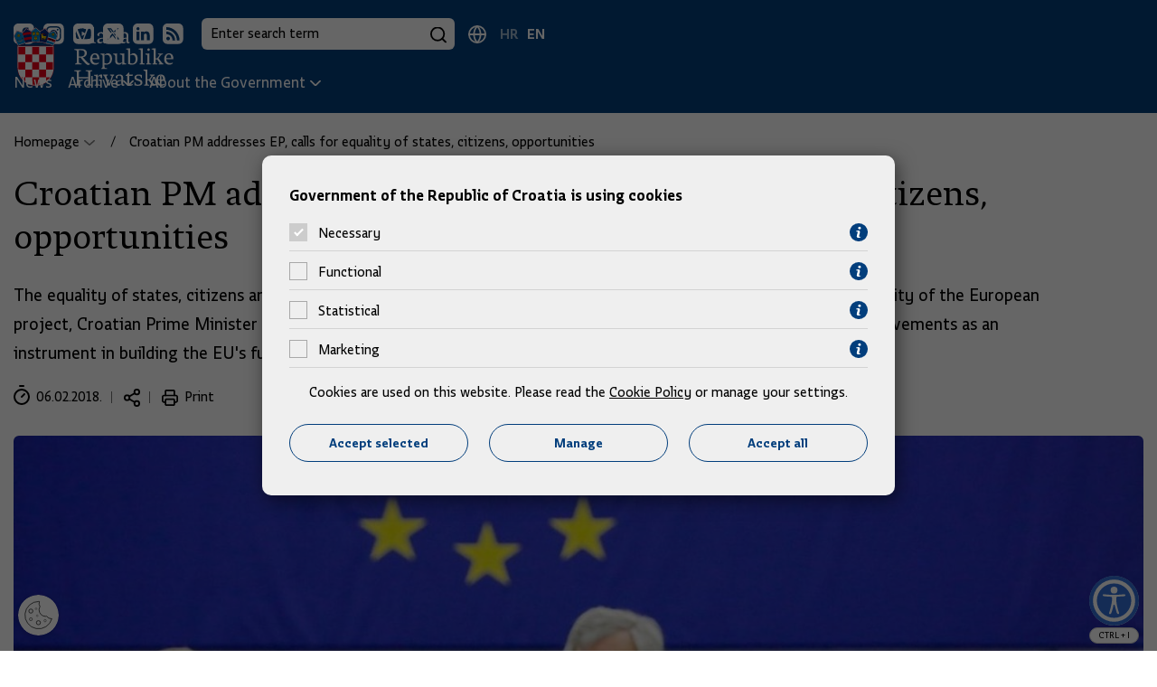

--- FILE ---
content_type: text/html; charset=utf-8
request_url: https://vlada.gov.hr/news/croatian-pm-addresses-ep-calls-for-equality-of-states-citizens-opportunities/23310
body_size: 25038
content:

<!DOCTYPE html>
<html lang="hr">

<head>



            <script src="/Scripts/gd-cookie-config-en.js"></script>
        <script src="/Scripts/gd-cookie.js"></script>
 
    <meta charset="utf-8">
    <meta http-equiv="X-UA-Compatible" content="IE=edge">
    <meta name="viewport" content="width=device-width, initial-scale=1, user-scalable=yes">

    <title>Croatian PM addresses EP, calls for equality of states, citizens, opportunities | Vlada Republike Hrvatske</title>
    <base href="/">
    <meta name="description" content="The equality of states, citizens and opportunities is important for further building Europe&amp;#39;s future and for the credibility of the European project, Croatian Prime Minister Andrej Plenkovic said in the European Parliament on Tuesday, underlining joint achievements as an instrument in&amp;nbsp;building the EU&amp;#39;s future. ">
    <meta name="robots" />
    <meta name="author" content="Globaldizajn d.o.o.">

    <meta property="og:title" content="Croatian PM addresses EP, calls for equality of states, citizens, opportunities" />
    <meta property="og:description" content="The equality of states, citizens and opportunities is important for further building Europe&amp;#39;s future and for the credibility of the European project, Croatian Prime Minister Andrej Plenkovic said in the European Parliament on Tuesday, underlining joint achievements as an instrument in&amp;nbsp;building the EU&amp;#39;s future. " />
    <meta property="og:image" content="https://vlada.gov.hr/UserDocsImages/Vijesti/2018/02 veljača/6 veljače/pvrh govornica.jpg" />
    <meta property="og:url" content="http://vlada.gov.hr/news/croatian-pm-addresses-ep-calls-for-equality-of-states-citizens-opportunities/23310" />
    <meta property="og:type" content="website" />

    <link rel="apple-touch-icon" sizes="180x180" href="/img/favicon/apple-touch-icon.png">
    <link rel="icon" type="image/svg+xml" href="/img/favicon/favicon.svg">
    <link rel="icon" type="image/png" href="/img/favicon/favicon-96x96.png" sizes="96x96">
    <link rel="shortcut icon" href="/img/favicon/favicon.ico?v=2">


    <link href="/cssbundle?v=JKqBcI0ttsYXwp1TK36vT5ZSlQHtRzNfFx5SdBySXMQ1" rel="stylesheet"/>




    <script>
        var prefix = "/";
        var lng = "en";
        var lngId = "3";
        const loadMoreUrl = '/Home/LoadMore';
        var vijestiUrl = 'https://vlada.gov.hr/news/14956';

    </script>


    <script async src="https://www.googletagmanager.com/gtag/js?id=UA-138009196-1"></script>
    <script>
        window.dataLayer = window.dataLayer || [];
        function gtag() { dataLayer.push(arguments); }
        gtag('js', new Date());

        gtag('config', 'UA-138009196-1');
        gtag('config', 'UA-52417765-3');
    </script>

</head>

<body>
 


    <a href="#SubpageScreen" class="screen-reader-text js-anchor">
        Skip to main content
    </a>
    <div class="dark-overlay"></div>
    <div class="hidden-side-nav">
        <a href="javascript:void();" class="close-nav">
            Close
            <span class="close-nav-ico"></span>
        </a>
        <ul>
            <li class="nav-mobile-wrapper">
                <div class="nav-mobile-container"></div>
            </li>
        </ul>
    </div>

    <header>
        <div class="top-bar">
            <div class="top-bar-content">
                <div class="top-bar-right">
                    <ul class="social-list">
                        <li>
                            <a href="https://www.facebook.com/HrvatskaVlada" target="_blank">
                                <svg width="23" height="23" viewBox="0 0 23 23" fill="none" xmlns="http://www.w3.org/2000/svg">
                                    <path d="M21.129 1.512C20.6526 1.03315 20.0864 0.653081 19.4628 0.393613C18.8392 0.134144 18.1704 0.000380748 17.495 0H5.146C3.78241 0.00395742 2.47581 0.547394 1.5116 1.5116C0.547394 2.47581 0.00395742 3.78241 0 5.146L0 17.495C0.00395742 18.8586 0.547394 20.1652 1.5116 21.1294C2.47581 22.0936 3.78241 22.637 5.146 22.641H9.73V14.358H6.949V11.116H9.73V8.727C9.67337 8.16189 9.74105 7.59124 9.92827 7.05505C10.1155 6.51887 10.4177 6.03012 10.8138 5.62309C11.2099 5.21606 11.6902 4.90059 12.2211 4.69881C12.752 4.49703 13.3206 4.41381 13.887 4.455C14.7204 4.4515 15.5533 4.4939 16.382 4.582V7.476H14.682C13.339 7.476 13.082 8.115 13.082 9.051V11.116H16.292L15.874 14.358H13.077V22.64H17.495C18.8586 22.636 20.1652 22.0926 21.1294 21.1284C22.0936 20.1642 22.637 18.8576 22.641 17.494V5.146C22.6406 4.47056 22.5069 3.80184 22.2474 3.17822C21.9879 2.5546 21.6079 1.98836 21.129 1.512Z" fill="white" />
                                </svg>
                            </a>
                        </li>
                        <li>
                            <a href="https://www.instagram.com/vlada__rh/?hl=en" target="_blank">
                                <svg width="23" height="23" viewBox="0 0 23 23" fill="none" xmlns="http://www.w3.org/2000/svg">
                                    <path d="M21.129 1.513C20.6527 1.03397 20.0865 0.653716 19.4629 0.394074C18.8393 0.134432 18.1705 0.000511833 17.495 0L5.146 0C3.78241 0.00395742 2.4758 0.547394 1.5116 1.5116C0.547391 2.47581 0.00395742 3.78241 0 5.146V17.5C0.00395742 18.8636 0.547391 20.1702 1.5116 21.1344C2.4758 22.0986 3.78241 22.642 5.146 22.646H17.495C18.8584 22.6418 20.1648 22.0982 21.1288 21.134C22.0927 20.1699 22.6361 18.8634 22.64 17.5V5.147C22.6398 4.47162 22.5062 3.80293 22.2469 3.17931C21.9876 2.55568 21.6077 1.98941 21.129 1.513ZM19.576 14.746C19.5622 15.435 19.4316 16.1166 19.19 16.762C18.9766 17.3137 18.6503 17.8148 18.2321 18.233C17.8138 18.6513 17.3127 18.9776 16.761 19.191C16.1156 19.4325 15.434 19.563 14.745 19.577C13.859 19.617 13.576 19.627 11.32 19.627C9.06401 19.627 8.78202 19.617 7.89502 19.577C7.20604 19.5631 6.52437 19.4326 5.879 19.191C5.32729 18.9776 4.82624 18.6513 4.40796 18.233C3.98968 17.8148 3.6634 17.3137 3.45001 16.762C3.20826 16.1167 3.07773 15.435 3.064 14.746C3.023 13.86 3.01401 13.577 3.01401 11.321C3.01401 9.065 3.024 8.782 3.064 7.896C3.07773 7.20701 3.20826 6.52534 3.45001 5.88C3.66351 5.32835 3.98984 4.82736 4.40811 4.40909C4.82638 3.99082 5.32735 3.6645 5.879 3.451C6.52431 3.20916 7.20602 3.07864 7.89502 3.065C8.78102 3.025 9.06401 3.015 11.32 3.015C13.576 3.015 13.859 3.025 14.745 3.065C15.434 3.07868 16.1157 3.2092 16.761 3.451C17.3127 3.6645 17.8136 3.99082 18.2319 4.40909C18.6502 4.82736 18.9765 5.32835 19.19 5.88C19.4321 6.52664 19.5626 7.20967 19.576 7.9C19.617 8.786 19.626 9.069 19.626 11.325C19.626 13.581 19.617 13.864 19.576 14.75" fill="white" />
                                    <path d="M11.32 8.552C10.7724 8.552 10.237 8.7144 9.78163 9.01866C9.32627 9.32292 8.97138 9.75538 8.7618 10.2614C8.55222 10.7673 8.49739 11.3241 8.60423 11.8612C8.71108 12.3983 8.9748 12.8917 9.36205 13.279C9.7493 13.6662 10.2427 13.93 10.7798 14.0368C11.3169 14.1436 11.8737 14.0888 12.3797 13.8792C12.8856 13.6696 13.3181 13.3147 13.6224 12.8594C13.9266 12.404 14.089 11.8687 14.089 11.321C14.089 10.5866 13.7973 9.88231 13.278 9.36302C12.7587 8.84373 12.0544 8.552 11.32 8.552Z" fill="white" />
                                    <path d="M17.796 6.42196C17.6577 6.06373 17.446 5.73842 17.1743 5.46698C16.9027 5.19554 16.5773 4.984 16.219 4.84596C15.7252 4.66289 15.2036 4.56615 14.677 4.55996C13.801 4.51996 13.539 4.51196 11.321 4.51196C9.10298 4.51196 8.84097 4.52096 7.96497 4.55996C7.43803 4.56607 6.91608 4.66282 6.42197 4.84596C6.06389 4.98422 5.7387 5.19586 5.46729 5.46728C5.19587 5.73869 4.98424 6.06389 4.84598 6.42196C4.66308 6.9158 4.56633 7.43738 4.55997 7.96396C4.51997 8.83996 4.51196 9.10296 4.51196 11.321C4.51196 13.539 4.51997 13.801 4.55997 14.677C4.56636 15.2039 4.6631 15.7258 4.84598 16.22C4.98413 16.5781 5.19573 16.9034 5.46716 17.1748C5.73859 17.4462 6.06383 17.6578 6.42197 17.796C6.91612 17.979 7.43805 18.0757 7.96497 18.082C8.84097 18.122 9.10298 18.131 11.321 18.131C13.539 18.131 13.802 18.122 14.677 18.082C15.2036 18.0756 15.7251 17.9789 16.219 17.796C16.5773 17.658 16.9028 17.4465 17.1744 17.175C17.446 16.9036 17.6578 16.5782 17.796 16.22C17.979 15.7258 18.0757 15.2039 18.082 14.677C18.122 13.801 18.13 13.539 18.13 11.321C18.13 9.10296 18.122 8.83996 18.082 7.96396C18.0757 7.43737 17.979 6.91577 17.796 6.42196ZM11.322 15.586C10.4784 15.586 9.65383 15.3358 8.95245 14.8672C8.25108 14.3985 7.70443 13.7324 7.38162 12.9531C7.05881 12.1738 6.97435 11.3162 7.13892 10.4889C7.30348 9.66157 7.70968 8.90162 8.30615 8.30515C8.90262 7.70868 9.66257 7.30248 10.4899 7.13791C11.3172 6.97335 12.1748 7.05781 12.9541 7.38062C13.7335 7.70342 14.3996 8.25008 14.8682 8.95145C15.3368 9.65283 15.587 10.4774 15.587 11.321C15.587 12.4521 15.1376 13.5369 14.3378 14.3368C13.5379 15.1366 12.4531 15.586 11.322 15.586ZM15.756 7.88596C15.5582 7.88596 15.3649 7.82732 15.2004 7.71743C15.036 7.60755 14.9078 7.45137 14.8321 7.26865C14.7564 7.08592 14.7366 6.88485 14.7752 6.69087C14.8138 6.49689 14.909 6.31871 15.0489 6.17886C15.1887 6.039 15.3669 5.94376 15.5609 5.90518C15.7549 5.86659 15.9559 5.88639 16.1386 5.96208C16.3214 6.03777 16.4776 6.16594 16.5874 6.33039C16.6973 6.49484 16.756 6.68818 16.756 6.88596C16.756 7.15118 16.6506 7.40553 16.4631 7.59307C16.2755 7.78061 16.0212 7.88596 15.756 7.88596Z" fill="white" />
                                </svg>

                            </a>
                        </li>

                        <li>
                            <a href="https://www.youtube.com/user/wwwvladahr" target="_blank">
                                <svg width="23" height="23" viewBox="0 0 23 23" fill="none" xmlns="http://www.w3.org/2000/svg">
                                    <path d="M21.129 1.512C20.6527 1.03315 20.0864 0.653081 19.4628 0.393613C18.8392 0.134144 18.1704 0.000380748 17.495 0L5.146 0C3.78241 0.00395742 2.4758 0.547394 1.5116 1.5116C0.547391 2.47581 0.00395742 3.78241 0 5.146V17.5C0.00395742 18.8636 0.547391 20.1702 1.5116 21.1344C2.4758 22.0986 3.78241 22.642 5.146 22.646H17.495C18.8586 22.642 20.1652 22.0986 21.1294 21.1344C22.0936 20.1702 22.637 18.8636 22.641 17.5V5.147C22.6406 4.47156 22.5068 3.80284 22.2474 3.17922C21.9879 2.5556 21.6079 1.98936 21.129 1.513M19.448 15.432C19.3522 15.793 19.1632 16.1226 18.8999 16.3876C18.6366 16.6526 18.3084 16.8438 17.948 16.942C15.7489 17.2065 13.5348 17.3257 11.32 17.299C9.10523 17.3257 6.89111 17.2065 4.69202 16.942C4.33162 16.8438 4.00337 16.6526 3.74011 16.3876C3.47686 16.1226 3.28785 15.793 3.19202 15.432C2.9477 14.0758 2.82919 12.7 2.83801 11.322C2.82918 9.94402 2.94768 8.56817 3.19202 7.212C3.28785 6.85096 3.47686 6.52144 3.74011 6.25643C4.00337 5.99142 4.33162 5.80023 4.69202 5.702C9.09787 5.22613 13.5421 5.22613 17.948 5.702C18.3084 5.80023 18.6366 5.99142 18.8999 6.25643C19.1632 6.52144 19.3522 6.85096 19.448 7.212C19.6924 8.56817 19.8109 9.94402 19.802 11.322C19.8109 12.7 19.6924 14.0758 19.448 15.432Z" fill="white" />
                                    <path d="M9.58496 13.8441L14.019 11.3211L9.58496 8.79907V13.8441Z" fill="white" />
                                </svg>
                            </a>
                        </li>
                        <li>
                            <a href="https://twitter.com/VladaRH" target="_blank">
                                <svg width="23" height="23" viewBox="0 0 23 23" fill="none" xmlns="http://www.w3.org/2000/svg">
                                    <path d="M21.1289 1.511C20.6525 1.03233 20.0863 0.652447 19.4626 0.393151C18.839 0.133855 18.1702 0.000249644 17.4949 0L5.146 0C3.78233 0.00369488 2.47549 0.547048 1.51123 1.51131C0.546968 2.47557 0.00369488 3.78233 0 5.146V17.495C0.00395866 18.8585 0.547485 20.165 1.51172 21.129C2.47595 22.0931 3.7825 22.6363 5.146 22.64H17.4949C18.8584 22.6363 20.1652 22.0931 21.1294 21.129C22.0936 20.165 22.6372 18.8585 22.6411 17.495V5.146C22.6409 4.47063 22.5071 3.80195 22.2478 3.17834C21.9885 2.55472 21.6086 1.98845 21.1299 1.512M13.9109 17.437L10.6411 13.161L6.89893 17.437H4.81909L9.66797 11.895L4.552 5.205H8.83301L11.79 9.113L15.209 5.205H17.2839L12.751 10.386L18.084 17.436L13.9109 17.437Z" fill="white" />
                                    <path d="M6.97705 6.3811L14.4829 16.1941H15.6331L8.21094 6.3811H6.97705Z" fill="white" />
                                </svg>
                            </a>
                        </li>
                        <li>
                            <a href="https://www.linkedin.com/company/vlada-republike-hrvatske" target="_blank">
                                <svg width="23" height="23" viewBox="0 0 23 23" fill="none" xmlns="http://www.w3.org/2000/svg">
                                    <path d="M11.3198 22.642H17.4949C18.8585 22.6383 20.1654 22.095 21.1296 21.1307C22.0939 20.1664 22.6372 18.8597 22.6409 17.496V5.147C22.6374 3.78316 22.0942 2.47614 21.1299 1.51166C20.1656 0.547186 18.8587 0.00369604 17.4949 0L5.146 0C3.7825 0.00369367 2.47595 0.546909 1.51172 1.51096C0.547485 2.475 0.00395866 3.78151 0 5.145V17.5C0.00395742 18.8636 0.547269 20.1702 1.51147 21.1344C2.47568 22.0986 3.78241 22.642 5.146 22.646L11.3198 22.642ZM9.06299 8.908H12.196V9.914C12.5518 9.51916 12.9876 9.2049 13.4746 8.99225C13.9616 8.7796 14.4886 8.67348 15.02 8.681C17.081 8.681 18.627 10.041 18.627 13.009V18.556H15.4939V13.4C15.4939 12.1 15.041 11.215 13.907 11.215C13.552 11.217 13.2067 11.332 12.9214 11.5432C12.6361 11.7544 12.4253 12.051 12.3198 12.39C12.2303 12.6411 12.1885 12.9066 12.196 13.173V18.555H9.06299V8.908ZM5.66284 4.087C5.88555 4.07991 6.10749 4.11887 6.31445 4.20144C6.52142 4.28402 6.70905 4.40842 6.86572 4.56687C7.02239 4.72532 7.14463 4.91441 7.22485 5.12229C7.30508 5.33018 7.34164 5.55238 7.33203 5.775C7.33886 5.99772 7.29962 6.21946 7.2168 6.42632C7.13398 6.63319 7.00922 6.82073 6.85059 6.97721C6.69195 7.13369 6.50266 7.25574 6.29468 7.33572C6.0867 7.41569 5.86445 7.45188 5.64185 7.442C5.42278 7.44898 5.2048 7.41035 5.00146 7.32854C4.79813 7.24673 4.61388 7.12353 4.46069 6.96678C4.30751 6.81002 4.18867 6.62313 4.11157 6.41796C4.03447 6.2128 4.00091 5.99384 4.01294 5.775C3.99747 5.55267 4.02909 5.32959 4.10596 5.1204C4.18282 4.91121 4.30325 4.72065 4.45898 4.56123C4.61472 4.40181 4.80243 4.27714 5.00977 4.1954C5.2171 4.11367 5.44021 4.07673 5.66284 4.087ZM4.09595 8.908H7.229V18.556H4.09595V8.908Z" fill="white" />
                                </svg>
                            </a>
                        </li>
                        <li>
                            <a href="https://vlada.gov.hr/rss-18232/18232">
                                <svg width="23" height="23" viewBox="0 0 23 23" fill="none" xmlns="http://www.w3.org/2000/svg">
                                    <path d="M17.4951 0H5.146C3.78233 0.00369488 2.47549 0.547048 1.51123 1.51131C0.546968 2.47557 0.00369488 3.78233 0 5.146V17.495C0.00395866 18.8585 0.547485 20.165 1.51172 21.129C2.47595 22.0931 3.7825 22.6363 5.146 22.64H17.4951C18.8585 22.636 20.1647 22.0927 21.1289 21.1288C22.0931 20.1648 22.6369 18.8584 22.6411 17.495V5.146C22.6372 3.78241 22.0936 2.47581 21.1294 1.5116C20.1652 0.547394 18.8587 0.00395742 17.4951 0ZM6.01807 18.626C5.6225 18.626 5.23564 18.5087 4.90674 18.2889C4.57784 18.0692 4.32179 17.7568 4.17041 17.3914C4.01903 17.0259 3.97947 16.6238 4.05664 16.2358C4.13381 15.8479 4.3243 15.4915 4.604 15.2118C4.88371 14.9321 5.23997 14.7416 5.62793 14.6644C6.01589 14.5873 6.41775 14.6269 6.7832 14.7782C7.14866 14.9296 7.46139 15.186 7.68115 15.5149C7.90092 15.8438 8.01807 16.2304 8.01807 16.626C8.01807 17.1564 7.8072 17.6651 7.43213 18.0402C7.05706 18.4153 6.5485 18.626 6.01807 18.626ZM10.8608 18.626C10.8606 16.81 10.1392 15.0684 8.85498 13.7844C7.57076 12.5003 5.82921 11.779 4.01318 11.779V8.94C6.58207 8.94 9.04583 9.96049 10.8623 11.777C12.6788 13.5934 13.6992 16.0571 13.6992 18.626H10.8608ZM15.7041 18.626C15.7041 15.5256 14.4726 12.5522 12.2803 10.3599C10.088 8.16762 7.11454 6.936 4.01416 6.936V4.014C5.93317 4.014 7.83351 4.39198 9.60645 5.12635C11.3794 5.86072 12.9902 6.93711 14.3472 8.29405C15.7041 9.65099 16.7803 11.2619 17.5146 13.0348C18.249 14.8078 18.627 16.708 18.627 18.627L15.7041 18.626Z" fill="white" />
                                </svg>
                            </a>
                        </li>

                    </ul>
                    <div class="search-box-desktop-container">
                        <form class="search-box" action="https://vlada.gov.hr/search-results/14960" method="get">
                            <input type="text" placeholder="Enter search term" name="pojam" class="search-input">
                            <button type="submit" class="search-icon"></button>
                        </form>
                    </div>

                    <button type="button" class="search-box-trigger-mobile"></button>

                    <ul class="language-selector">
                        <li class="">
                            <a href="/">HR</a>
                        </li>
                        <li class="active">
                            <a href="/en">EN</a>
                        </li>
                    </ul>
                </div>
            </div>
        </div>
        <nav class="main-nav">
            <div class="container">
                <div class="nav-desktop-container">
                    <a href="/en" class="logo">
                        <img src="/img/vlada-rh-logo.svg" alt="Vlada Republike Hrvatske">
                    </a>
<ul class="nav-menu nav-list">
        <li class="">
                <a href="https://vlada.gov.hr/news/14956">
                    News
                </a>
        </li>
        <li class="has-submenu">
                <a href="#" class="submenu-toggle">Archive</a>
                <ul class="submenu">
                        <li>
                            <a href="https://vlada.gov.hr/news-archive/45842">
                                News archive
                            </a>
                        </li>
                        <li>
                            <a href="https://vlada.gov.hr/government-sessions-15139/15139">
                                Government sessions
                            </a>
                        </li>
                        <li>
                            <a href="https://vlada.gov.hr/documents/15140">
                                Documents
                            </a>
                        </li>
                        <li>
                            <a href="https://vlada.gov.hr/highlights-15141/15141">
                                Highlights
                            </a>
                        </li>
                </ul>
        </li>
        <li class="has-submenu">
                <a href="#" class="submenu-toggle">About the Government</a>
                <ul class="submenu">
                        <li>
                            <a href="https://vlada.gov.hr/how-the-government-works/14967">
                                How the Government works
                            </a>
                        </li>
                        <li>
                            <a href="https://vlada.gov.hr/prime-minister-14968/14968">
                                Prime Minister
                            </a>
                        </li>
                        <li>
                            <a href="https://vlada.gov.hr/members-of-the-government/14969">
                                Members of the Government
                            </a>
                        </li>
                </ul>
        </li>
</ul>
                    <div class="mobile-nav-wrapper align-self-center">
                        <span>Menu</span>
                        <svg xmlns="http://www.w3.org/2000/svg" width="26" height="20" viewBox="0 0 26 20"><g transform="translate(1.5 2.37)"><path d="M23,1.5H0A1.5,1.5,0,0,1-1.5,0,1.5,1.5,0,0,1,0-1.5H23A1.5,1.5,0,0,1,24.5,0,1.5,1.5,0,0,1,23,1.5Z" transform="translate(0 8.13)" /><path d="M23,1.5H0A1.5,1.5,0,0,1-1.5,0,1.5,1.5,0,0,1,0-1.5H23A1.5,1.5,0,0,1,24.5,0,1.5,1.5,0,0,1,23,1.5Z" transform="translate(0 -0.87)" /><path d="M23,1.5H0A1.5,1.5,0,0,1-1.5,0,1.5,1.5,0,0,1,0-1.5H23A1.5,1.5,0,0,1,24.5,0,1.5,1.5,0,0,1,23,1.5Z" transform="translate(0 16.13)" /></g></svg>
                    </div>
                </div>
            </div>
        </nav>
        <div class="search-box-mobile-container"></div>
    </header>

    


<div class="container article-page-wrapper" id="SubpageScreen">
    
    <article>


<ul class="breadcrumbs" id="breadcrumbs">
    
    <li class="breadcrumb-item has-dropdown">
        <a class="breadcrumb-button" href="https://vlada.gov.hr/">
            Homepage
        </a>
        <div class="bread-dropdown-menu">
            <ul>
                    <li>
                        <a href="https://vlada.gov.hr/news/14956">
                            News
                        </a>
                    </li>
                    <li>
                        <a href="https://vlada.gov.hr/archive/45620">
                            Archive
                        </a>
                    </li>
                    <li>
                        <a href="https://vlada.gov.hr/about-the-government/14964">
                            About the Government
                        </a>
                    </li>
            </ul>
        </div>
    </li>

   
        <li class="breadcrumb-item">
            <a class="breadcrumb-button" href="https://vlada.gov.hr/croatian-pm-addresses-ep-calls-for-equality-of-states-citizens-opportunities/23310">
                Croatian PM addresses EP, calls for equality of states, citizens, opportunities
            </a>

        </li>
</ul>
        
        <h1>Croatian PM addresses EP, calls for equality of states, citizens, opportunities</h1>

            <p class="article-intro">The equality of states, citizens and opportunities is important for further building Europe&#39;s future and for the credibility of the European project, Croatian Prime Minister Andrej Plenkovic said in the European Parliament on Tuesday, underlining joint achievements as an instrument in&nbsp;building the EU&#39;s future. </p>


        <ul class="news-item-details">
            <li><div class="date-list">06.02.2018.</div></li>

            <li class="share-ico"><a href="javascript:void(0);" class="share" id="open-modal"></a></li>
            <li class="print-page-ico"><a href="javascript:void(0);" class="print-page">Print</a></li>

        </ul>

                <div class="article-main-img-wrapper 1">
                    <img src="/UserDocsImages/Vijesti/2018/02 veljača/6 veljače/pvrh govornica.jpg?preset=article-main-img" class="article-main-img" alt="Croatian PM addresses EP, calls for equality of states, citizens, opportunities" />
                </div>


    <div class="article-content">

        <p>A strong Europe primarily means strong member-countries while the consolidation of sovereignty at the EU level strengthens the member-states to their benefit and the benefit of their citizens, he said.</p>

<p>&quot;We also want strong European institutions which, in line with their powers, work to the benefit of all EU citizens,&quot; said the PM.</p>

<p>He warned in his address about a number of challenges that require&nbsp;the&nbsp;harmonisation of key strategic decisions to make the EU successful.</p>

<p>Those challenges range from security challenges, such as terrorism, cyber attacks, conflicts in the neighbourhood, to challenges related to demographic changes and increased migrations and challenges related to nature such as climate change or those resulting from globalisation processes, such as social inequality or the digital divide, said Plenkovic, underlining the need for a common response to those challenges.</p>

<p>Commenting on ways to make the EU stronger, safer and more prosperous, the Croatian prime minister underlined the importance of further EU enlargement following the exit of Great Britain.</p>

<p>Croatia is proof of the transformative potential of the prospect of EU membership and that the EU is a peace project that strongly contributes to reconciliation and trust-building. We should use that potential to make our neighbourhood better and more resilient, thus making ourselves stronger, safer and more prosperous, said Plenkovic.</p>

<p>He stressed that the EU continued to be a community which many aspired to join, from Western Balkan countries to Turkey, and noted that aside from Croatia&#39;s six neighbouring countries, the EU would one day want to see Ukraine in its ranks as well.</p>

<p>He recalled that today the European Commission would present its new enlargement strategy for the Western Balkans, and called for paying special attention in the strategy to Bosnia and Herzegovina, a country which, he said, had a difficult past like Croatia.</p>

<p>Plenkovic explained that the country had a specific internal organisation, based on three constituent peoples - the&nbsp;Croats, Bosniaks and Serbs -&nbsp;in which the full equality of those peoples should form the foundation of the country&#39;s future.</p>

<p>Only if it is firmly anchored in EU values&nbsp;can Bosnia and Herzegovina guarantee a safe and stable future to its citizens, said Plenkovic.</p>

<p>The EU faces major security and political challenges in its eastern and southern neighbourhood, which is why it is in the interest of all member-states to help their neighbours consolidate and build prosperous, peaceful, stable and primarily democratic systems, said Plenkovic.</p>

<p>Promises to candidates and potential candidates should be met, just as those countries should meet the set criteria and implement the necessary reforms, he said.</p>

<p>As for the numerous challenges and threats, he said that they required a stronger, more active and more assertive role of the EU in global relations.</p>

<p>Achieving the EU&#39;s global ambitions requires stronger and more efficient common foreign, security and defence policies, he said.</p>

<p>He noted&nbsp;that terrorist attacks in Europe and other threats revealed Europe&#39;s vulnerability, underlining the need to care about one&#39;s own security within and outside one&#39;s own country&#39;s borders, and he welcomed the strengthening of defence capabilities and cooperation in the defence sector.</p>

<p>&quot;Protecting the EU&#39;s external borders is one of our most important tasks... The full implementation of systematic checks on the border between two member-states when only one of them is part of the Schengen area (of passport-free movement) has shown that that can pose a problem for the freedom of movement of people in the EU,&quot; Plenkovic warned, adding that those problems were solved in an open and sincere communication.</p>

<p>Croatia is already contributing to the protection of the EU&#39;s external borders and our next priority is accession to the Schengen area. In that context, we also support the accession of Bulgaria and Romania, he said.</p>

<p>Speaking of the EU&#39;s future, Plenkovic underlined one of its main principles - the principle of solidarity.</p>

<p>Croatia, where 25 years ago every sixth person was a displaced person or a refugee, shares the responsibility for the agreed relocation&nbsp;and resettlement of migrants, he said in a comment on the migrant crisis that has shaken Europe.</p>

<p>He warned that in 2004 the EU accounted for one third of the global GDP and that today it accounts for less than a quarter, as well as that the EU should continue signing trade agreements with third countries in order to invest in its&nbsp;further economic development and its citizens&#39; prosperity.</p>

<p>As for the further development of the European project, he said that it was important to ensure democratic legitimacy.</p>

<p>The European Parliament constitutes the strongest link between decisions at the EU level and EU citizens and that link should be additionally strengthened, he said, supporting the continuation of the Spitzenkandidat concept in that context to enable citizens to more easily recognise future candidates for EC President and their ideas.</p>

<p>As for trans-national slates, he wondered whether &quot;we are sufficiently prepared at national level in terms of organisation, legislation and finance for the introduction of trans-national slates.&quot;</p>

<p>He welcomed a&nbsp;proposal for the new set-up of the European Parliament under which Croatia would get an additional seat.</p>

<p>As for Croatia&#39;s presidency of the Council in 2020, he said that it would provide an opportunity to further develop and promote the European project.</p>

<p>Our priorities are growth, development, connectivity and enlargement, said the PM.<br>
<br>
Croatian Prime Minister Andrej Plenkovic said at a plenary session of the European Parliament in Strasbourg on Tuesday that even though it was still not a member of the euro area, Croatia wanted to contribute to the further development of the Economic and Monetary Union and introduce the euro as soon as possible.<br>
&nbsp;</p>

<p>&quot;Croatia exited the Excessive Deficit Procedure in June 2017... Joining the euro area is its strategic goal,&quot; said Plenkovic, noting that Croatia had met almost all the criteria for the introduction of the euro and that its goal was to &quot;join the Exchange Rate Mechanism II as soon as possible.&quot;</p>

<p>Plenkovic said that all European goals, policies and ambitions required adequate funding and stressed that in planning the Multiannual Financial Framework one should start from the question of what member-countries wanted the EU to be like, underlining several priority issues, from economic growth and security to research and finance.</p>

<p>&quot;For me, the&nbsp;European Union should ensure&nbsp;economic growth and development of its members, be globally competitive, with growing employment, notably of young people,&quot; he said.</p>

<p>He also underlined the EU&#39;s cohesive policy encouraging a balanced development of countries and regions, as well as security, investments in education, culture and creativity, and the ability to adapt&nbsp;to modern challenges and the digital economy.</p>

<p>Speaking of finances, he said that he wished for a financially stable EU, an EU capable of protecting its citizens against possible financial crises, based on the principle of solidarity.</p>

<p>The Union must also be a political stakeholder in global governance, with defence capabilities, it must be a promoter of free trade, a leader in development aid and environmental protection and in the fight against climate change, Plenkovic told members of the European Parliament.</p>

<p>He recalled the difficult past of the Croatian people &quot;which experienced a war and therefore today appreciates&nbsp;peace all the more.&quot;</p>

<p>&quot;Not so long ago democracy was only a distant aspiration while today we live European values and freedoms. We remember clearly what it means not to have equal opportunities for economic and social development, freedom of movement, student exchange or&nbsp;technological innovation,&quot; he said while speaking of the benefits of EU membership.</p>

<p>Speaking of Croatia&#39;s path to the EU,&nbsp;he recalled that at the end of the 20th century a country in the heart of Europe was forced to defend its freedom from a military aggression.</p>

<p>&quot;The siege and destruction of Vukovar, the first city in Europe destroyed after World War II, the shelling of the medieval Dubrovnik, the thousands of people killed and&nbsp;wounded and the hundreds of thousands of displaced are a permanent reminder of&nbsp;that painful period. In the war that ended in 1995 Croatia suffered damage estimated at 150% of its&nbsp;prewar GDP, which for our economy was 20 times the damage caused to Japan in 2011 by the terrible tsunami and earthquake,&quot; said Plenkovic, noting that those were reasons why Croatia did not join&nbsp;the EU in 2004 but in 2013.</p>

<p>It took almost a quarter of a century for Croatia to recover, undergo deep changes and develop, he said, noting that the government was continuing to work on &quot;a pro-European programme, thinking actively about the EU&#39;s future.&quot;</p>

<p>Speaking to reporters afterwards, Plenkovic said his main message to MEPs was that his government was pro-European and that it was convinced that strengthening mainstream policies and&nbsp;fighting populism and&nbsp;Euroscepticism were a common task.</p>

<p>European values and the European project were tied&nbsp;to &quot;the ambitions and aspirations of the Croatian nation... to transform and reform our society, make political, economic and social steps forwards,&quot; he said, reiterating that entering the Schengen and euro areas were the main priorities.</p>

<p>He also underlined that Croatia had benefited from EU membership so far.</p>

<p><br>
<br>
Text: Hina</p>

    </div>


        

    <div class="doc-list-wrapper">
        <h2>Dokumenti</h2>
        <ol>
                <li>
                    <a href="/UserDocsImages/Vijesti/2018/02 veljača/6 veljače/Speech Plenkovic Strasbourg 6 2 2018.pdf" target="_blank">
                        Speech of the Prime Minister Plenkovic_Strasbourg 6.2.2018.
                    </a>
                </li>
        </ol>
    </div>





    </article>

   

    

<section class="similar-news">
    <div class="similar-news-heading-nav">
        <h2>Similar news</h2>
        <div class="swiper-button-prev"></div>
        <div class="swiper-button-next"></div>
    </div>

    <div class="swiper">
        <div class="swiper-wrapper">
                <div class="swiper-slide">
                    <a href="https://vlada.gov.hr/in-the-time-of-global-changes-and-crises-our-policy-of-modern-sovereignty-gains-even-more-meaning/45969" class="news-card">
                        <div class="card-image-wrapper">
                            <img src="/UserDocsImages/Vijesti/2026/Sijecanj/15_sijecnja/Z63_5993 (1).JPG?preset=news-carousel-img" alt="In the time of global changes and crises, our policy of modern sovereignty gains even more meaning" class="card-image" />
                        </div>
                        <div class="card-content">
                            <h3 class="card-title">In the time of global changes and crises, our policy of modern sovereignty gains even more meaning</h3>
                            <p class="card-description">Prime Minister Andrej Plenković presented today in the Croatian Parliament the Report on the European Council meeting held on 18 December 2025 and on the summit of the European Union and the countries of South-Eastern Europe. </p>
                            <p class="card-date">15.01.2026.</p>
                        </div>
                    </a>
                </div>
                <div class="swiper-slide">
                    <a href="https://vlada.gov.hr/plenkovic-and-rutte-with-croatian-defense-industry-an-exceptionally-potent-and-export-oriented-sector/45900" class="news-card">
                        <div class="card-image-wrapper">
                            <img src="/UserDocsImages/Vijesti/2026/Sijecanj/12_sijecnja/VRH_2371.JPG?preset=news-carousel-img" alt="Plenković and Rutte with Croatian defense industry: An exceptionally potent and export-oriented sector" class="card-image" />
                        </div>
                        <div class="card-content">
                            <h3 class="card-title">Plenković and Rutte with Croatian defense industry: An exceptionally potent and export-oriented sector</h3>
                            <p class="card-description">After the talks in Banski Dvori, Prime Minister Andrej Plenković and NATO Secretary General Mark Rutte met at the National and University Library with representatives of the Croatian defense industry. The meeting was attended by representatives of numerous companies, including the Alan Agency, HS Produkt, Sestan-Bucsha, DOK ING, Orqa, Đuro Đaković, Končar, Ericsson Nikola Tesla, Čateks, Odašiljača i veza, the Faculty of Electrical Engineering and Computing, the Faculty of Mechanical Engineering and Naval Architecture, and the Croatian Defense Industry Competitiveness Cluster, which deal with various areas, from microelectronics, through artificial intelligence, satellite technology, unmanned aerial vehicles, to the production of protective equipment, explosives, pistols, shipbuilding and many others. The aim of this meeting, said Prime Minister Plenković, is to present to the NATO Secretary General the activities of the Croatian defense industry, an important segment of the Croatian economy. </p>
                            <p class="card-date">12.01.2026.</p>
                        </div>
                    </a>
                </div>
                <div class="swiper-slide">
                    <a href="https://vlada.gov.hr/croatia-contributes-significantly-to-collective-security-we-have-exceeded-the-2-percent-of-gdp-allocation-for-defense/45899" class="news-card">
                        <div class="card-image-wrapper">
                            <img src="/UserDocsImages/Vijesti/2026/Sijecanj/12_sijecnja/Z63_3994.jpg?preset=news-carousel-img" alt="Croatia contributes significantly to collective security; We have exceeded the 2 percent of GDP allocation for defense" class="card-image" />
                        </div>
                        <div class="card-content">
                            <h3 class="card-title">Croatia contributes significantly to collective security; We have exceeded the 2 percent of GDP allocation for defense</h3>
                            <p class="card-description">Prime Minister Andrej Plenković met today with the Secretary General of the North Atlantic Treaty Organization, Mark Rutte, who is on a working visit to Croatia. They began the meeting by touring the Rafale fighter jets, the Bayraktar unmanned aerial vehicle and the Black Hawk helicopters at the &ldquo;Colonel Marko Živković&rdquo; Barracks in Pleso, and then discussed key security challenges, strengthening European defense and modernizing the Croatian Armed Forces at Banski dvori. They also held a meeting with representatives of the Croatian military industry. </p>
                            <p class="card-date">12.01.2026.</p>
                        </div>
                    </a>
                </div>
                <div class="swiper-slide">
                    <a href="https://vlada.gov.hr/plenkovic-and-french-minister-haddad-on-bilateral-european-and-global-issues/45924" class="news-card">
                        <div class="card-image-wrapper">
                            <img src="/UserDocsImages/Vijesti/2026/Sijecanj/12_sijecnja/Plenkovic-Haddad (3).jpeg?preset=news-carousel-img" alt="Plenković and French Minister Haddad on bilateral, European and global issues" class="card-image" />
                        </div>
                        <div class="card-content">
                            <h3 class="card-title">Plenković and French Minister Haddad on bilateral, European and global issues</h3>
                            <p class="card-description">Prime Minister Andrej Plenković met today at the Banski Dvori the Minister Delegate for Europe and Foreign Affairs of the French Republic, Benjamin Haddad. Minister Haddad&#39;s visit is a confirmation of the continuity and further strengthening of the close cooperation between the two countries within the framework of the European Union and NATO. </p>
                            <p class="card-date">12.01.2026.</p>
                        </div>
                    </a>
                </div>
                <div class="swiper-slide">
                    <a href="https://vlada.gov.hr/it-is-crucial-to-achieve-a-lasting-just-and-sustainable-peace-croatia-will-not-send-soldiers-to-ukrainian-territory/45874" class="news-card">
                        <div class="card-image-wrapper">
                            <img src="/UserDocsImages/Vijesti/2026/Sijecanj/6_sijecnja/VRH_1870.jpg?preset=news-carousel-img" alt="It is crucial to achieve a lasting, just and sustainable peace; Croatia will not send soldiers to Ukrainian territory" class="card-image" />
                        </div>
                        <div class="card-content">
                            <h3 class="card-title">It is crucial to achieve a lasting, just and sustainable peace; Croatia will not send soldiers to Ukrainian territory</h3>
                            <p class="card-description">Prime Minister Andrej Plenković described today&#39;s meeting in Paris as important because many countries, each in their own way, have expressed their willingness to participate in the Coalition of the Willing. Some, he explained, will participate with forces that would be on the ground in Ukraine if a ceasefire were to occur and an agreement were reached, while other countries, such as Croatia, which will not send its soldiers to Ukrainian territory, will continue to provide political, diplomatic and military support to that country. He also considers it crucial to reach an agreement that would enable a lasting, just and sustainable peace. </p>
                            <p class="card-date">06.01.2026.</p>
                        </div>
                    </a>
                </div>
                <div class="swiper-slide">
                    <a href="https://vlada.gov.hr/as-a-guarantor-of-dayton-agreement-croatia-will-not-waver-in-commitment-to-stability-equality-and-european-path-of-bih/45766" class="news-card">
                        <div class="card-image-wrapper">
                            <img src="/UserDocsImages/Vijesti/2025/Prosinac/12_prosinca/Z63_9286.jpg?preset=news-carousel-img" alt="As a guarantor of Dayton Agreement, Croatia will not waver in commitment to stability, equality and European path of BiH" class="card-image" />
                        </div>
                        <div class="card-content">
                            <h3 class="card-title">As a guarantor of Dayton Agreement, Croatia will not waver in commitment to stability, equality and European path of BiH</h3>
                            <p class="card-description">Prime Minister Andrej Plenković participated today in the international conference &quot;30 years after Dayton: leading the way with local solutions&quot;. On that occasion, he emphasized that Croatia, as a guarantor of the Dayton Agreement and as a member of the European Union and NATO, will not give up its commitment to stability, equality and the European path of Bosnia and Herzegovina. &quot;Our only interest is the same one that we defended in the 1990s. A stable, functional and prosperous neighboring country in which Bosniaks, Serbs and Croats, like all other citizens, enjoy equal rights and equal dignity and where no one feels like a second-class citizen in their own country&quot;, he said. It is crucial to implement the Constitution in a way that strengthens, not undermines, trust between the three constituent peoples and to avoid practices that deviate from the spirit of the agreement or create unnecessary and harmful misunderstandings. </p>
                            <p class="card-date">12.12.2025.</p>
                        </div>
                    </a>
                </div>
        </div>
    </div>
</section>


</div>



<div id="modal" class="modal-overlay" role="dialog" aria-modal="true" aria-labelledby="modalTitle" aria-describedby="modalDescription" tabindex="-1">
    <div class="modal-container">
        <div class="modal-header">
            <h2 id="modalTitle" class="modal-title">Podijelite stranicu</h2>
            <button id="close-modal" class="close-button" aria-label="Zatvori modal">
                <svg xmlns="http://www.w3.org/2000/svg" viewBox="0 0 24 24" fill="currentColor" aria-hidden="true">
                    <path fill-rule="evenodd" d="M5.47 5.47a.75.75 0 0 1 1.06 0L12 10.94l5.47-5.47a.75.75 0 1 1 1.06 1.06L13.06 12l5.47 5.47a.75.75 0 1 1-1.06 1.06L12 13.06l-5.47 5.47a.75.75 0 0 1-1.06-1.06L10.94 12 5.47 6.53a.75.75 0 0 1 0-1.06Z" clip-rule="evenodd" />
                </svg>
            </button>
        </div>
        <div class="modal-body">
            <div class="share-items-wrapper">
                <a href="https://www.facebook.com/sharer/sharer.php?u=http%3a%2f%2fvlada.gov.hr%2fnews%2fcroatian-pm-addresses-ep-calls-for-equality-of-states-citizens-opportunities%2f23310" target="_blank" title="Podijeli na Facebooku" class="fb-share">
                    <svg width="23" height="23" viewBox="0 0 23 23" fill="none" xmlns="http://www.w3.org/2000/svg">
                        <path d="M21.129 1.512C20.6526 1.03315 20.0864 0.653081 19.4628 0.393613C18.8392 0.134144 18.1704 0.000380748 17.495 0H5.146C3.78241 0.00395742 2.47581 0.547394 1.5116 1.5116C0.547394 2.47581 0.00395742 3.78241 0 5.146L0 17.495C0.00395742 18.8586 0.547394 20.1652 1.5116 21.1294C2.47581 22.0936 3.78241 22.637 5.146 22.641H9.73V14.358H6.949V11.116H9.73V8.727C9.67337 8.16189 9.74105 7.59124 9.92827 7.05505C10.1155 6.51887 10.4177 6.03012 10.8138 5.62309C11.2099 5.21606 11.6902 4.90059 12.2211 4.69881C12.752 4.49703 13.3206 4.41381 13.887 4.455C14.7204 4.4515 15.5533 4.4939 16.382 4.582V7.476H14.682C13.339 7.476 13.082 8.115 13.082 9.051V11.116H16.292L15.874 14.358H13.077V22.64H17.495C18.8586 22.636 20.1652 22.0926 21.1294 21.1284C22.0936 20.1642 22.637 18.8576 22.641 17.494V5.146C22.6406 4.47056 22.5069 3.80184 22.2474 3.17822C21.9879 2.5546 21.6079 1.98836 21.129 1.512Z" fill="#033E7C" />
                    </svg>
                    <span>Podijelite na Facebook-u</span>
                </a>

                <a href="http://x.com/share?text=Croatian PM addresses EP, calls for equality of states, citizens, opportunities&amp;url=http%3a%2f%2fvlada.gov.hr%2fnews%2fcroatian-pm-addresses-ep-calls-for-equality-of-states-citizens-opportunities%2f23310" target="_blank">
                    <svg width="23" height="23" viewBox="0 0 23 23" fill="none" xmlns="http://www.w3.org/2000/svg">
                        <path d="M21.1289 1.511C20.6525 1.03233 20.0863 0.652447 19.4626 0.393151C18.839 0.133855 18.1702 0.000249644 17.4949 0L5.146 0C3.78233 0.00369488 2.47549 0.547048 1.51123 1.51131C0.546968 2.47557 0.00369488 3.78233 0 5.146V17.495C0.00395866 18.8585 0.547485 20.165 1.51172 21.129C2.47595 22.0931 3.7825 22.6363 5.146 22.64H17.4949C18.8584 22.6363 20.1652 22.0931 21.1294 21.129C22.0936 20.165 22.6372 18.8585 22.6411 17.495V5.146C22.6409 4.47063 22.5071 3.80195 22.2478 3.17834C21.9885 2.55472 21.6086 1.98845 21.1299 1.512M13.9109 17.437L10.6411 13.161L6.89893 17.437H4.81909L9.66797 11.895L4.552 5.205H8.83301L11.79 9.113L15.209 5.205H17.2839L12.751 10.386L18.084 17.436L13.9109 17.437Z" fill="#033E7C" />
                        <path d="M6.97705 6.3811L14.4829 16.1941H15.6331L8.21094 6.3811H6.97705Z" fill="#033E7C" />
                    </svg>
                    <span>Podijelite na X-u</span>
                </a>

            </div>
            <div class="modal-actions">
                <button id="cancel-modal" class="action-button primary-btn">Odustani</button>
            </div>
        </div>
    </div>
</div>

    <footer>
        <div class="container">
            <div class="footer-grid">
                            <div class="footer-column">
                                <h3>e-Citizens</h3>
                                <ul class="footer-links">
	<li><a href="https://gov.hr/en" target="_blank">e-Citizens​</a></li>
	<li><a href="https://savjetovanja.gov.hr/" target="_blank">e-Consultation</a></li>
	<li><a href="https://data.gov.hr/en/" target="_blank">Open Data Portal​</a></li>
	<li><a href="https://izvoz.gov.hr/" target="_blank">Export Portal</a></li>
</ul>

                            </div>
                            <div class="footer-column">
                                <h3>Address book</h3>
                                <ul class="footer-links">
	<li><a href="https://sredisnjikatalogrh.gov.hr/sredisnji-katalog/pravni-propisi" target="_blank">Central Catalogue of Official Documents of the Republic of Croatia</a></li>
	<li><a href="https://sredisnjikatalogrh.gov.hr/adresar/adresar-tijela-javne-vlasti" target="_blank">Public authority directory</a></li>
    <li><a href="https://sredisnjikatalogrh.gov.hr/politicke-stranke-i-izbori/adresar-politickih-stranaka" target="_blank">Register of Political Parties of the Republic of Croatia</a></li>
	<li><a href="https://sredisnjikatalogrh.gov.hr/adresar/tko-je-tko" target="_blank">Key Officials of the Republic of Croatia</a></li>
</ul>

                            </div>

                <div class="footer-column">
                    <ul class="social-list">
                        <li>
                            <a href="https://www.facebook.com/HrvatskaVlada" target="_blank">
                                <svg width="23" height="23" viewBox="0 0 23 23" fill="none" xmlns="http://www.w3.org/2000/svg">
                                    <path d="M21.129 1.512C20.6526 1.03315 20.0864 0.653081 19.4628 0.393613C18.8392 0.134144 18.1704 0.000380748 17.495 0H5.146C3.78241 0.00395742 2.47581 0.547394 1.5116 1.5116C0.547394 2.47581 0.00395742 3.78241 0 5.146L0 17.495C0.00395742 18.8586 0.547394 20.1652 1.5116 21.1294C2.47581 22.0936 3.78241 22.637 5.146 22.641H9.73V14.358H6.949V11.116H9.73V8.727C9.67337 8.16189 9.74105 7.59124 9.92827 7.05505C10.1155 6.51887 10.4177 6.03012 10.8138 5.62309C11.2099 5.21606 11.6902 4.90059 12.2211 4.69881C12.752 4.49703 13.3206 4.41381 13.887 4.455C14.7204 4.4515 15.5533 4.4939 16.382 4.582V7.476H14.682C13.339 7.476 13.082 8.115 13.082 9.051V11.116H16.292L15.874 14.358H13.077V22.64H17.495C18.8586 22.636 20.1652 22.0926 21.1294 21.1284C22.0936 20.1642 22.637 18.8576 22.641 17.494V5.146C22.6406 4.47056 22.5069 3.80184 22.2474 3.17822C21.9879 2.5546 21.6079 1.98836 21.129 1.512Z" fill="#033E7C" />
                                </svg>
                            </a>
                        </li>
                        <li>
                            <a href="https://www.instagram.com/vlada__rh/?hl=en" target="_blank">
                                <svg width="23" height="23" viewBox="0 0 23 23" fill="none" xmlns="http://www.w3.org/2000/svg">
                                    <path d="M21.129 1.513C20.6527 1.03397 20.0865 0.653716 19.4629 0.394074C18.8393 0.134432 18.1705 0.000511833 17.495 0L5.146 0C3.78241 0.00395742 2.4758 0.547394 1.5116 1.5116C0.547391 2.47581 0.00395742 3.78241 0 5.146V17.5C0.00395742 18.8636 0.547391 20.1702 1.5116 21.1344C2.4758 22.0986 3.78241 22.642 5.146 22.646H17.495C18.8584 22.6418 20.1648 22.0982 21.1288 21.134C22.0927 20.1699 22.6361 18.8634 22.64 17.5V5.147C22.6398 4.47162 22.5062 3.80293 22.2469 3.17931C21.9876 2.55568 21.6077 1.98941 21.129 1.513ZM19.576 14.746C19.5622 15.435 19.4316 16.1166 19.19 16.762C18.9766 17.3137 18.6503 17.8148 18.2321 18.233C17.8138 18.6513 17.3127 18.9776 16.761 19.191C16.1156 19.4325 15.434 19.563 14.745 19.577C13.859 19.617 13.576 19.627 11.32 19.627C9.06401 19.627 8.78202 19.617 7.89502 19.577C7.20604 19.5631 6.52437 19.4326 5.879 19.191C5.32729 18.9776 4.82624 18.6513 4.40796 18.233C3.98968 17.8148 3.6634 17.3137 3.45001 16.762C3.20826 16.1167 3.07773 15.435 3.064 14.746C3.023 13.86 3.01401 13.577 3.01401 11.321C3.01401 9.065 3.024 8.782 3.064 7.896C3.07773 7.20701 3.20826 6.52534 3.45001 5.88C3.66351 5.32835 3.98984 4.82736 4.40811 4.40909C4.82638 3.99082 5.32735 3.6645 5.879 3.451C6.52431 3.20916 7.20602 3.07864 7.89502 3.065C8.78102 3.025 9.06401 3.015 11.32 3.015C13.576 3.015 13.859 3.025 14.745 3.065C15.434 3.07868 16.1157 3.2092 16.761 3.451C17.3127 3.6645 17.8136 3.99082 18.2319 4.40909C18.6502 4.82736 18.9765 5.32835 19.19 5.88C19.4321 6.52664 19.5626 7.20967 19.576 7.9C19.617 8.786 19.626 9.069 19.626 11.325C19.626 13.581 19.617 13.864 19.576 14.75" fill="#033E7C" />
                                    <path d="M11.32 8.552C10.7724 8.552 10.237 8.7144 9.78163 9.01866C9.32627 9.32292 8.97138 9.75538 8.7618 10.2614C8.55222 10.7673 8.49739 11.3241 8.60423 11.8612C8.71108 12.3983 8.9748 12.8917 9.36205 13.279C9.7493 13.6662 10.2427 13.93 10.7798 14.0368C11.3169 14.1436 11.8737 14.0888 12.3797 13.8792C12.8856 13.6696 13.3181 13.3147 13.6224 12.8594C13.9266 12.404 14.089 11.8687 14.089 11.321C14.089 10.5866 13.7973 9.88231 13.278 9.36302C12.7587 8.84373 12.0544 8.552 11.32 8.552Z" fill="#033E7C" />
                                    <path d="M17.796 6.42196C17.6577 6.06373 17.446 5.73842 17.1743 5.46698C16.9027 5.19554 16.5773 4.984 16.219 4.84596C15.7252 4.66289 15.2036 4.56615 14.677 4.55996C13.801 4.51996 13.539 4.51196 11.321 4.51196C9.10298 4.51196 8.84097 4.52096 7.96497 4.55996C7.43803 4.56607 6.91608 4.66282 6.42197 4.84596C6.06389 4.98422 5.7387 5.19586 5.46729 5.46728C5.19587 5.73869 4.98424 6.06389 4.84598 6.42196C4.66308 6.9158 4.56633 7.43738 4.55997 7.96396C4.51997 8.83996 4.51196 9.10296 4.51196 11.321C4.51196 13.539 4.51997 13.801 4.55997 14.677C4.56636 15.2039 4.6631 15.7258 4.84598 16.22C4.98413 16.5781 5.19573 16.9034 5.46716 17.1748C5.73859 17.4462 6.06383 17.6578 6.42197 17.796C6.91612 17.979 7.43805 18.0757 7.96497 18.082C8.84097 18.122 9.10298 18.131 11.321 18.131C13.539 18.131 13.802 18.122 14.677 18.082C15.2036 18.0756 15.7251 17.9789 16.219 17.796C16.5773 17.658 16.9028 17.4465 17.1744 17.175C17.446 16.9036 17.6578 16.5782 17.796 16.22C17.979 15.7258 18.0757 15.2039 18.082 14.677C18.122 13.801 18.13 13.539 18.13 11.321C18.13 9.10296 18.122 8.83996 18.082 7.96396C18.0757 7.43737 17.979 6.91577 17.796 6.42196ZM11.322 15.586C10.4784 15.586 9.65383 15.3358 8.95245 14.8672C8.25108 14.3985 7.70443 13.7324 7.38162 12.9531C7.05881 12.1738 6.97435 11.3162 7.13892 10.4889C7.30348 9.66157 7.70968 8.90162 8.30615 8.30515C8.90262 7.70868 9.66257 7.30248 10.4899 7.13791C11.3172 6.97335 12.1748 7.05781 12.9541 7.38062C13.7335 7.70342 14.3996 8.25008 14.8682 8.95145C15.3368 9.65283 15.587 10.4774 15.587 11.321C15.587 12.4521 15.1376 13.5369 14.3378 14.3368C13.5379 15.1366 12.4531 15.586 11.322 15.586ZM15.756 7.88596C15.5582 7.88596 15.3649 7.82732 15.2004 7.71743C15.036 7.60755 14.9078 7.45137 14.8321 7.26865C14.7564 7.08592 14.7366 6.88485 14.7752 6.69087C14.8138 6.49689 14.909 6.31871 15.0489 6.17886C15.1887 6.039 15.3669 5.94376 15.5609 5.90518C15.7549 5.86659 15.9559 5.88639 16.1386 5.96208C16.3214 6.03777 16.4776 6.16594 16.5874 6.33039C16.6973 6.49484 16.756 6.68818 16.756 6.88596C16.756 7.15118 16.6506 7.40553 16.4631 7.59307C16.2755 7.78061 16.0212 7.88596 15.756 7.88596Z" fill="#033E7C" />
                                </svg>

                            </a>
                        </li>

                        <li>
                            <a href="https://www.youtube.com/user/wwwvladahr" target="_blank">
                                <svg width="23" height="23" viewBox="0 0 23 23" fill="none" xmlns="http://www.w3.org/2000/svg">
                                    <path d="M21.129 1.512C20.6527 1.03315 20.0864 0.653081 19.4628 0.393613C18.8392 0.134144 18.1704 0.000380748 17.495 0L5.146 0C3.78241 0.00395742 2.4758 0.547394 1.5116 1.5116C0.547391 2.47581 0.00395742 3.78241 0 5.146V17.5C0.00395742 18.8636 0.547391 20.1702 1.5116 21.1344C2.4758 22.0986 3.78241 22.642 5.146 22.646H17.495C18.8586 22.642 20.1652 22.0986 21.1294 21.1344C22.0936 20.1702 22.637 18.8636 22.641 17.5V5.147C22.6406 4.47156 22.5068 3.80284 22.2474 3.17922C21.9879 2.5556 21.6079 1.98936 21.129 1.513M19.448 15.432C19.3522 15.793 19.1632 16.1226 18.8999 16.3876C18.6366 16.6526 18.3084 16.8438 17.948 16.942C15.7489 17.2065 13.5348 17.3257 11.32 17.299C9.10523 17.3257 6.89111 17.2065 4.69202 16.942C4.33162 16.8438 4.00337 16.6526 3.74011 16.3876C3.47686 16.1226 3.28785 15.793 3.19202 15.432C2.9477 14.0758 2.82919 12.7 2.83801 11.322C2.82918 9.94402 2.94768 8.56817 3.19202 7.212C3.28785 6.85096 3.47686 6.52144 3.74011 6.25643C4.00337 5.99142 4.33162 5.80023 4.69202 5.702C9.09787 5.22613 13.5421 5.22613 17.948 5.702C18.3084 5.80023 18.6366 5.99142 18.8999 6.25643C19.1632 6.52144 19.3522 6.85096 19.448 7.212C19.6924 8.56817 19.8109 9.94402 19.802 11.322C19.8109 12.7 19.6924 14.0758 19.448 15.432Z" fill="#033E7C" />
                                    <path d="M9.58496 13.8441L14.019 11.3211L9.58496 8.79907V13.8441Z" fill="#033E7C" />
                                </svg>
                            </a>
                        </li>
                        <li>
                            <a href="https://twitter.com/VladaRH" target="_blank">
                                <svg width="23" height="23" viewBox="0 0 23 23" fill="none" xmlns="http://www.w3.org/2000/svg">
                                    <path d="M21.1289 1.511C20.6525 1.03233 20.0863 0.652447 19.4626 0.393151C18.839 0.133855 18.1702 0.000249644 17.4949 0L5.146 0C3.78233 0.00369488 2.47549 0.547048 1.51123 1.51131C0.546968 2.47557 0.00369488 3.78233 0 5.146V17.495C0.00395866 18.8585 0.547485 20.165 1.51172 21.129C2.47595 22.0931 3.7825 22.6363 5.146 22.64H17.4949C18.8584 22.6363 20.1652 22.0931 21.1294 21.129C22.0936 20.165 22.6372 18.8585 22.6411 17.495V5.146C22.6409 4.47063 22.5071 3.80195 22.2478 3.17834C21.9885 2.55472 21.6086 1.98845 21.1299 1.512M13.9109 17.437L10.6411 13.161L6.89893 17.437H4.81909L9.66797 11.895L4.552 5.205H8.83301L11.79 9.113L15.209 5.205H17.2839L12.751 10.386L18.084 17.436L13.9109 17.437Z" fill="#033E7C" />
                                    <path d="M6.97705 6.3811L14.4829 16.1941H15.6331L8.21094 6.3811H6.97705Z" fill="#033E7C" />
                                </svg>
                            </a>
                        </li>
                        <li>
                            <a href="https://www.linkedin.com/company/vlada-republike-hrvatske" target="_blank">
                                <svg width="23" height="23" viewBox="0 0 23 23" fill="none" xmlns="http://www.w3.org/2000/svg">
                                    <path d="M11.3198 22.642H17.4949C18.8585 22.6383 20.1654 22.095 21.1296 21.1307C22.0939 20.1664 22.6372 18.8597 22.6409 17.496V5.147C22.6374 3.78316 22.0942 2.47614 21.1299 1.51166C20.1656 0.547186 18.8587 0.00369604 17.4949 0L5.146 0C3.7825 0.00369367 2.47595 0.546909 1.51172 1.51096C0.547485 2.475 0.00395866 3.78151 0 5.145V17.5C0.00395742 18.8636 0.547269 20.1702 1.51147 21.1344C2.47568 22.0986 3.78241 22.642 5.146 22.646L11.3198 22.642ZM9.06299 8.908H12.196V9.914C12.5518 9.51916 12.9876 9.2049 13.4746 8.99225C13.9616 8.7796 14.4886 8.67348 15.02 8.681C17.081 8.681 18.627 10.041 18.627 13.009V18.556H15.4939V13.4C15.4939 12.1 15.041 11.215 13.907 11.215C13.552 11.217 13.2067 11.332 12.9214 11.5432C12.6361 11.7544 12.4253 12.051 12.3198 12.39C12.2303 12.6411 12.1885 12.9066 12.196 13.173V18.555H9.06299V8.908ZM5.66284 4.087C5.88555 4.07991 6.10749 4.11887 6.31445 4.20144C6.52142 4.28402 6.70905 4.40842 6.86572 4.56687C7.02239 4.72532 7.14463 4.91441 7.22485 5.12229C7.30508 5.33018 7.34164 5.55238 7.33203 5.775C7.33886 5.99772 7.29962 6.21946 7.2168 6.42632C7.13398 6.63319 7.00922 6.82073 6.85059 6.97721C6.69195 7.13369 6.50266 7.25574 6.29468 7.33572C6.0867 7.41569 5.86445 7.45188 5.64185 7.442C5.42278 7.44898 5.2048 7.41035 5.00146 7.32854C4.79813 7.24673 4.61388 7.12353 4.46069 6.96678C4.30751 6.81002 4.18867 6.62313 4.11157 6.41796C4.03447 6.2128 4.00091 5.99384 4.01294 5.775C3.99747 5.55267 4.02909 5.32959 4.10596 5.1204C4.18282 4.91121 4.30325 4.72065 4.45898 4.56123C4.61472 4.40181 4.80243 4.27714 5.00977 4.1954C5.2171 4.11367 5.44021 4.07673 5.66284 4.087ZM4.09595 8.908H7.229V18.556H4.09595V8.908Z" fill="#033E7C" />
                                </svg>
                            </a>
                        </li>
                        <li>
                            <a href="https://vlada.gov.hr/rss-18232/18232" target="_blank">
                                <svg width="23" height="23" viewBox="0 0 23 23" fill="none" xmlns="http://www.w3.org/2000/svg">
                                    <path d="M17.4951 0H5.146C3.78233 0.00369488 2.47549 0.547048 1.51123 1.51131C0.546968 2.47557 0.00369488 3.78233 0 5.146V17.495C0.00395866 18.8585 0.547485 20.165 1.51172 21.129C2.47595 22.0931 3.7825 22.6363 5.146 22.64H17.4951C18.8585 22.636 20.1647 22.0927 21.1289 21.1288C22.0931 20.1648 22.6369 18.8584 22.6411 17.495V5.146C22.6372 3.78241 22.0936 2.47581 21.1294 1.5116C20.1652 0.547394 18.8587 0.00395742 17.4951 0ZM6.01807 18.626C5.6225 18.626 5.23564 18.5087 4.90674 18.2889C4.57784 18.0692 4.32179 17.7568 4.17041 17.3914C4.01903 17.0259 3.97947 16.6238 4.05664 16.2358C4.13381 15.8479 4.3243 15.4915 4.604 15.2118C4.88371 14.9321 5.23997 14.7416 5.62793 14.6644C6.01589 14.5873 6.41775 14.6269 6.7832 14.7782C7.14866 14.9296 7.46139 15.186 7.68115 15.5149C7.90092 15.8438 8.01807 16.2304 8.01807 16.626C8.01807 17.1564 7.8072 17.6651 7.43213 18.0402C7.05706 18.4153 6.5485 18.626 6.01807 18.626ZM10.8608 18.626C10.8606 16.81 10.1392 15.0684 8.85498 13.7844C7.57076 12.5003 5.82921 11.779 4.01318 11.779V8.94C6.58207 8.94 9.04583 9.96049 10.8623 11.777C12.6788 13.5934 13.6992 16.0571 13.6992 18.626H10.8608ZM15.7041 18.626C15.7041 15.5256 14.4726 12.5522 12.2803 10.3599C10.088 8.16762 7.11454 6.936 4.01416 6.936V4.014C5.93317 4.014 7.83351 4.39198 9.60645 5.12635C11.3794 5.86072 12.9902 6.93711 14.3472 8.29405C15.7041 9.65099 16.7803 11.2619 17.5146 13.0348C18.249 14.8078 18.627 16.708 18.627 18.627L15.7041 18.626Z" fill="#033E7C" />
                                </svg>
                            </a>
                        </li>

                    </ul>
                </div>
            </div>
            <div class="to-top-copyright-wrapper">
                <a href="javascript:void(0);" id="back-to-top" class="back-to-top" title="Povratak na vrh">Back to top</a>
                <div class="copyright">© 2026. Vlada Republike Hrvatske. <a href="https://vlada.gov.hr/terms-of-use/15347">Terms of use</a>. <a href="https://vlada.gov.hr/izjava-o-pristupacnosti/30430">Izjava o pristupačnosti</a>.</div>
            </div>
        </div>
    </footer>



    <script src="/js/swiper-bundle.min.js"></script>
    <script src="/bundles/js?v=NZU-WGgtsIyq8wPQPPPKDQhNsSDcMWpw3uDnj2Qt-z41"></script>


    

    <link rel="stylesheet" href="/AccessibilityWidget/Css/styles.css?v=23444234">

    <script src="/AccessibilityWidget/core.js"></script>

        <script src="/AccessibilityWidget/Modules/_modules_options_en.js"></script>

    <script src="/AccessibilityWidget/Modules/font-size.js"></script>
    <script src="/AccessibilityWidget/Modules/contrast.js"></script>
    <script src="/AccessibilityWidget/Modules/line-height.js"></script>
    <script src="/AccessibilityWidget/Modules/text-to-speech.js"></script>
    <script src="/AccessibilityWidget/Modules/highlight-links.js"></script>
    <script src="/AccessibilityWidget/Modules/text-spacing.js"></script>
    <script src="/AccessibilityWidget/Modules/hide-images.js"></script>
    <script src="/AccessibilityWidget/Modules/text-align.js"></script>
    <script src="/AccessibilityWidget/Modules/oversized-panel.js"></script>
    <script src="/AccessibilityWidget/Modules/saturation.js"></script>
    <script src="/AccessibilityWidget/Modules/tooltip.js"></script>
    <script src="/AccessibilityWidget/Modules/stop-animations.js"></script>
    <script src="/AccessibilityWidget/Modules/dyslexia-font.js"></script>
    <script src="/AccessibilityWidget/Modules/reading-mask.js"></script>
    <script src="/AccessibilityWidget/Modules/cursor-size.js"></script>
    <script src="/AccessibilityWidget/Modules/reading-guide.js"></script>

</body>

</html>

--- FILE ---
content_type: application/javascript
request_url: https://vlada.gov.hr/AccessibilityWidget/Modules/stop-animations.js
body_size: 861
content:
////const StopAnimationsModule = {
////    name: 'Stop Animations',
////    icon: '<img src="AccessibilityWidget/Img/animation.svg" alt="Ugasi animacije">',
////    optionKey: 'stopAnimations', // Key for MODULES_OPTIONS
////    isActive: false,
////    styleTag: null, // To store dynamic styles
////    action: function (button) {
////        this.isActive = !this.isActive;
////        const textSpan = button.querySelector('.gdacc-accessibility-module-text');
////        const body = document.body;
////        if (this.isActive) {
////            if (!this.styleTag) {
////                this.styleTag = document.createElement('style');
////                this.styleTag.textContent = `
////                                              body.gdacc-animations-stopped * {
////                                                animation-play-state: paused !important;
////                                                transition: none !important;
////                                              }
////                                              .gdacc-accessibility-panel,
////                                              .gdacc-accessibility-button,
////                                              .gdacc-tooltip {
////                                                animation-play-state: running !important;
////                                                transition: all 0.2s !important; /* Preserve tooltip transitions */
////                                              }
////                                            `;
////                document.head.appendChild(this.styleTag);
////            }
////            body.classList.add('gdacc-animations-stopped');
////            textSpan.textContent = MODULES_OPTIONS.stopAnimations.onText;
////        } else {
////            body.classList.remove('gdacc-animations-stopped');
////            if (this.styleTag) {
////                this.styleTag.remove();
////                this.styleTag = null;
////            }
////            textSpan.textContent = MODULES_OPTIONS.stopAnimations.offText;
////        }
////        AccessibilityWidget.saveModuleStates(); // Save state
////    },
////    reset: function () {
////        this.isActive = false;
////        const body = document.body;
////        body.classList.remove('gdacc-animations-stopped');
////        if (this.styleTag) {
////            this.styleTag.remove();
////            this.styleTag = null;
////        }
////    }
////};

////// Register the module with the core AccessibilityWidget
////AccessibilityWidget.addModule(StopAnimationsModule);

--- FILE ---
content_type: image/svg+xml
request_url: https://vlada.gov.hr/img/doc-ico.svg
body_size: 1468
content:
<svg width="18" height="22" viewBox="0 0 18 22" fill="none" xmlns="http://www.w3.org/2000/svg">
<path d="M0 19V3C0 2.20435 0.316297 1.44152 0.878906 0.878906C1.44152 0.316297 2.20435 0 3 0H12L12.0986 0.00488281C12.3276 0.0275729 12.5429 0.128826 12.707 0.292969L17.707 5.29297C17.8946 5.48051 18 5.73478 18 6V19C18 19.7957 17.6837 20.5585 17.1211 21.1211C16.5585 21.6837 15.7957 22 15 22H3C2.20435 22 1.44152 21.6837 0.878906 21.1211C0.316297 20.5585 0 19.7956 0 19ZM2 19C2 19.2652 2.10543 19.5195 2.29297 19.707C2.48051 19.8946 2.73478 20 3 20H15C15.2652 20 15.5195 19.8946 15.707 19.707C15.8946 19.5195 16 19.2652 16 19V6.41406L11.5859 2H3C2.73478 2 2.48051 2.10543 2.29297 2.29297C2.10543 2.48051 2 2.73478 2 3V19Z" fill="#033E7C"/>
<path d="M10 5V1C10 0.447715 10.4477 0 11 0C11.5523 0 12 0.447715 12 1V5C12 5.26522 12.1054 5.51949 12.293 5.70703C12.4805 5.89457 12.7348 6 13 6H17C17.5523 6 18 6.44772 18 7C18 7.55228 17.5523 8 17 8H13C12.2044 8 11.4415 7.6837 10.8789 7.12109C10.3163 6.55848 10 5.79565 10 5Z" fill="#033E7C"/>
<path d="M7 7C7.55228 7 8 7.44772 8 8C8 8.55228 7.55228 9 7 9H5C4.44772 9 4 8.55228 4 8C4 7.44772 4.44772 7 5 7H7Z" fill="#033E7C"/>
<path d="M13 11C13.5523 11 14 11.4477 14 12C14 12.5523 13.5523 13 13 13H5C4.44772 13 4 12.5523 4 12C4 11.4477 4.44772 11 5 11H13Z" fill="#033E7C"/>
<path d="M13 15C13.5523 15 14 15.4477 14 16C14 16.5523 13.5523 17 13 17H5C4.44772 17 4 16.5523 4 16C4 15.4477 4.44772 15 5 15H13Z" fill="#033E7C"/>
</svg>


--- FILE ---
content_type: application/javascript
request_url: https://vlada.gov.hr/Scripts/gd-cookie-config-en.js
body_size: 1411
content:
var gdCookieOptions = {
    GA_KEY: "UA-138009196-1;UA-52417765-3",
    TITLE: "Government of the Republic of Croatia is using cookies",
    COOKIE_DETAILS_URL: "https://vlada.gov.hr/cookie-notice/45785",
    DESCRIPTION: "Cookies are used on this website. Please read the <a href='{COOKIE_DETAILS_URL}'>Cookie Policy</a> or manage your settings.",
    COOKIE_EXPIRE: 365,
    COOKIE_REQUIRED: {
        key: "REQ",
        title: "Necessary",
        text: "<strong>Necessary cookies  - </strong>enable you to interact with a service or website so that you can access essential features to provide that service. They refer to the requested service, such as, for example, the session identifier of the current visit."
    },
    COOKIE_STATISTICS: {
        key: "STATS",
        title: "Statistical",
        text: "<strong>Statistical cookies - </strong>enable the collection of data in an aggregated form without identifying the user. They serve to monitor user behavior on the website for the purpose of market research and analytics monitoring. These insights allow the website to improve its content and develop better features that enhance the user experience."
    },
    COOKIE_MARKETING: {
        key: "MARK",
        title: "Marketing",
        text: "<strong>Marketing cookies - </strong>enable the collection of information about the user's habits and behavior on the website in order to publish relevant advertisements for the user aligned with his interests. They can also be used to measure the effectiveness of a campaign."
    },
    COOKIE_FUNCTIONAL: {
        key: "FUNKC",
        title: "Functional",
        text: "<strong>Functional cookies - </strong>enable the website to provide improved functionality and personalization, e.g. remembering the language in which the content of the pages of that website is displayed."
    },
    RELOAD_AFTER_SELECTION: false,
    IS_SCROLLABLE: false,
    IS_MODAL: true,
    EXPANDED: true,
    THREE_BUTTONS: true,
    BTN_DEFAULT_TXT: "Reject all",
    BTN_ACCEPT_ALL: {
        text: "Accept all",
        css: "test1"
    },
    BTN_ADJUST: {
        text: "Manage",
        css: "test2"
    },
    BTN_ACCEPT_OPTIONS: {
        text: "Accept selected",
        css: "test3"
    },
    DEBUG: false,
    IS_CONSENTMODE_CONFIGURED_OVER_GTM: false, /*#71844 k52 - true*/
    //CONSENT_CALLBACK: null,
    WHITELIST: ["googletagmanager.com"],
    ENCODE_COOKIE: false
}



--- FILE ---
content_type: image/svg+xml
request_url: https://vlada.gov.hr/img/time-ico.svg
body_size: 494
content:
<svg xmlns="http://www.w3.org/2000/svg" width="18" height="22" viewBox="0 0 18 22"><g transform="translate(-3 -1)"><path d="M4,1H0A1,1,0,0,1-1,0,1,1,0,0,1,0-1H4A1,1,0,0,1,5,0,1,1,0,0,1,4,1Z" transform="translate(10 2)"/><path d="M0,4a1,1,0,0,1-.707-.293,1,1,0,0,1,0-1.414l3-3a1,1,0,0,1,1.414,0,1,1,0,0,1,0,1.414l-3,3A1,1,0,0,1,0,4Z" transform="translate(12 11)"/><path d="M8-1A9,9,0,1,1-1,8,9.01,9.01,0,0,1,8-1ZM8,15A7,7,0,1,0,1,8,7.008,7.008,0,0,0,8,15Z" transform="translate(4 6)"/></g></svg>